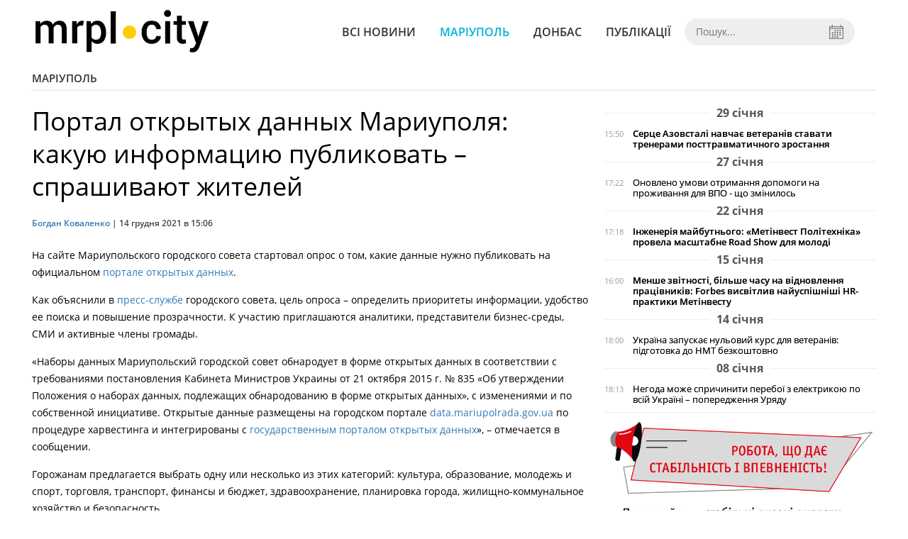

--- FILE ---
content_type: text/html; charset=UTF-8
request_url: https://mrpl.city/news/view/portal-otkrytyh-dannyh-mariupolya-kakuyu-informatsiyu-publikovatsprashivayut-zhitelej
body_size: 6494
content:
<!DOCTYPE html>
<html lang="ru">
	<head>
		<meta charset="utf-8">
		<meta http-equiv="X-UA-Compatible" content="IE=edge">
		<meta name="viewport" content="width=device-width, initial-scale=1">
		<title>Портал открытых данных Мариуполя: какую информацию публиковать – спрашивают жителей | MRPL.CITY</title>
		<meta name="description" content="На сайте Мариупольского городского совета стартовал опрос о том, какие данные нужно публиковать на официальном портале открытых данных" />
<meta name="keywords" content="мариуполь, опрос, журналисты, активисты, громада" />
<meta property="og:site_name" content="MRPL.CITY" />
<meta property="og:type" content="article" />
<meta property="og:image" content="https://mrpl.city/uploads/news/1200x675/ksdde5ckty0pkj5ndnslo0w6sztshro2.jpg" />
<meta name="twitter:image:src" content="https://mrpl.city/uploads/news/1200x675/ksdde5ckty0pkj5ndnslo0w6sztshro2.jpg" />
<meta name="robots" content="index, follow" />
<meta property="og:description" content="На сайте Мариупольского городского совета стартовал опрос о том, какие данные нужно публиковать на официальном портале открытых данных" />
<meta name="twitter:description" content="На сайте Мариупольского городского совета стартовал опрос о том, какие данные нужно публиковать на официальном портале открытых данных" />
<meta itemprop="description" content="На сайте Мариупольского городского совета стартовал опрос о том, какие данные нужно публиковать на официальном портале открытых данных" />
<meta property="og:title" content="Портал открытых данных Мариуполя: какую информацию публиковать – спрашивают жителей" />
<meta name="twitter:title" content="Портал открытых данных Мариуполя: какую информацию публиковать – спрашивают жителей" />
<meta itemprop="headline" content="Портал открытых данных Мариуполя: какую информацию публиковать – спрашивают жителей" />
<meta itemprop="image" content="https://mrpl.city/uploads/news/1200x675/ksdde5ckty0pkj5ndnslo0w6sztshro2.jpg" />
<meta property="og:url" content="https://mrpl.city/news/view/portal-otkrytyh-dannyh-mariupolya-kakuyu-informatsiyu-publikovatsprashivayut-zhitelej" />
<link rel="canonical" href="https://mrpl.city/news/view/portal-otkrytyh-dannyh-mariupolya-kakuyu-informatsiyu-publikovatsprashivayut-zhitelej" />
<script type="application/ld+json">[{"@context":"https:\/\/schema.org","@type":"BreadcrumbList","itemListElement":[{"@type":"ListItem","position":1,"name":"\u0413\u043e\u043b\u043e\u0432\u043d\u0430","item":"https:\/\/mrpl.city\/"},{"@type":"ListItem","position":2,"name":"\u041c\u0430\u0440\u0456\u0443\u043f\u043e\u043b\u044c","item":"https:\/\/mrpl.city\/news\/mariupol"},{"@type":"ListItem","position":3,"name":"\u041f\u043e\u0440\u0442\u0430\u043b \u043e\u0442\u043a\u0440\u044b\u0442\u044b\u0445 \u0434\u0430\u043d\u043d\u044b\u0445 \u041c\u0430\u0440\u0438\u0443\u043f\u043e\u043b\u044f: \u043a\u0430\u043a\u0443\u044e \u0438\u043d\u0444\u043e\u0440\u043c\u0430\u0446\u0438\u044e \u043f\u0443\u0431\u043b\u0438\u043a\u043e\u0432\u0430\u0442\u044c \u2013 \u0441\u043f\u0440\u0430\u0448\u0438\u0432\u0430\u044e\u0442 \u0436\u0438\u0442\u0435\u043b\u0435\u0439","item":"https:\/\/mrpl.city\/news\/view\/portal-otkrytyh-dannyh-mariupolya-kakuyu-informatsiyu-publikovatsprashivayut-zhitelej"}]},{"@context":"https:\/\/schema.org","@type":"NewsArticle","headline":"\u041f\u043e\u0440\u0442\u0430\u043b \u043e\u0442\u043a\u0440\u044b\u0442\u044b\u0445 \u0434\u0430\u043d\u043d\u044b\u0445 \u041c\u0430\u0440\u0438\u0443\u043f\u043e\u043b\u044f: \u043a\u0430\u043a\u0443\u044e \u0438\u043d\u0444\u043e\u0440\u043c\u0430\u0446\u0438\u044e \u043f\u0443\u0431\u043b\u0438\u043a\u043e\u0432\u0430\u0442\u044c \u2013 \u0441\u043f\u0440\u0430\u0448\u0438\u0432\u0430\u044e\u0442 \u0436\u0438\u0442\u0435\u043b\u0435\u0439","name":"\u041f\u043e\u0440\u0442\u0430\u043b \u043e\u0442\u043a\u0440\u044b\u0442\u044b\u0445 \u0434\u0430\u043d\u043d\u044b\u0445 \u041c\u0430\u0440\u0438\u0443\u043f\u043e\u043b\u044f: \u043a\u0430\u043a\u0443\u044e \u0438\u043d\u0444\u043e\u0440\u043c\u0430\u0446\u0438\u044e \u043f\u0443\u0431\u043b\u0438\u043a\u043e\u0432\u0430\u0442\u044c \u2013 \u0441\u043f\u0440\u0430\u0448\u0438\u0432\u0430\u044e\u0442 \u0436\u0438\u0442\u0435\u043b\u0435\u0439","datePublished":"2021-12-14 15:06:00","dateModified":"2021-12-14 15:06:00","mainEntityOfPage":{"@type":"WebPage","@id":"https:\/\/mrpl.city\/news\/view\/portal-otkrytyh-dannyh-mariupolya-kakuyu-informatsiyu-publikovatsprashivayut-zhitelej"},"image":{"@type":"ImageObject","url":"https:\/\/mrpl.city\/uploads\/news\/1200x675\/ksdde5ckty0pkj5ndnslo0w6sztshro2.jpg"},"publisher":{"@type":"Organization","name":"MRPL.CITY","logo":{"@type":"ImageObject","url":"https:\/\/mrpl.city\/i\/mrpl.city.png"}},"author":{"@type":"Person","name":"\u0411\u043e\u0433\u0434\u0430\u043d \u041a\u043e\u0432\u0430\u043b\u0435\u043d\u043a\u043e","image":"https:\/\/mrpl.city\/uploads\/authors\/500x500\/uwnlxfcdnf13z4rf.jpg","url":"https:\/\/mrpl.city\/author\/bohdan-kovalenko"}}]</script>

		<meta property="fb:app_id" content="783800568421482" />
		<meta property="fb:pages" content="1784281828496226" />
		<meta name="shareaholic:site_id" content="970bfae9ab54dc645322b6a406380a01" />

		<link rel="prefetch" href="/i/logo_p1.png" />
		<link rel="prefetch" href="/i/logo_p2.png" />
		<link rel="prefetch" href="/i/theater_64.png" />
		<link rel="shortcut icon" href="/favicon.ico" type="image/x-icon"/>
		<link href="/css/style.min.css?v=17112023-1" rel="stylesheet">
		<link href="/feed" rel="alternate" type="application/rss+xml" title="MRPL.CITY" />
				<script src="/js/polyfill.js"></script>
	</head>
<body>
	<div id="fb-root"></div>

	
		<header>
		<div class="header--bottom">
			<div class="container">
				<div class="row">
					<div class="col-xs-12">
						<div class="mrpl-header">
							<div class="mrpl-header__logo">
								<a href="/" title="MRPL.CITY" class="header__logo">
									<span class="logo-part"><img src="/i/logo_p1.png"></span>
									<span class="logo-circle-wrapper"><img src="/i/theater_64.png" class="logo-circle"></span>
									<span class="logo-part"><img src="/i/logo_p2.png"></span>
								</a>
							</div>
							<nav class="navbar navbar-default navbar-menu mrpl-header__navbar">
								<div class="navbar-header">
									<button type="button" class="navbar-toggle collapsed" data-toggle="collapse" data-target="#header-menu" aria-expanded="false">
										<span class="sr-only">Toggle navigation</span>
										<span class="icon-bar"></span>
										<span class="icon-bar"></span>
										<span class="icon-bar"></span>
									</button>
								</div>
								<div class="collapse navbar-collapse mrpl-header__menu" id="header-menu">
									<ul class="nav navbar-nav main-menu">
										<li class="dropdown">
											<div class="mrpl_search topn-search-none">
												<div class="mrpl_search__block">
													<form method="get" action="/search" id="mrpl_search__form" class="mrpl_search__form">
														<input type="text" name="search" class="mrpl_search__input" placeholder="Пошук..." id="datetimepicker">
														<span class="mrpl_search__calendar" id="calendar"></span> 				
													</form>
												</div>
											</div>
										</li>
										<li class="dropdown" data-uri="/news">
											<a href="/news" title="Всі новини">Всі новини</a>
										</li>
										<li class="dropdown" data-uri="/mariupol">
											<a href="/news/mariupol" title="Маріуполь">Маріуполь</a>
										</li>
										<li class="dropdown" data-uri="/donbass">
											<a href="/news/donbass" title="Донбас">Донбас</a>
										</li>
										<li class="dropdown" data-uri="/publikatsii">
											<a href="/news/publikatsii" title="Публікації">Публікації</a>
										</li>
									</ul>
								</div>
							</nav>
						</div>
					</div>
				</div>
				<div class="header__clear"></div>
			</div>
		</div>
	</header>

<div class="container">
	<div class="row">
		<div class="col-md-12">	
				<div class="heading heading--h4 heading-active heading--no-margin-top" id="heading" data-uri="/mariupol">
					<a href="/news/mariupol" title="Перейти до розділу Маріуполь">Маріуполь</a>
				</div>
		</div>		
	</div>
</div>

<div class="container">
	<div class="row">
		<div class="col-md-8">
			<div class="main-section">
				<article class="main-section-content news-view">
						<h1 class="title" data-uri="portal-otkrytyh-dannyh-mariupolya-kakuyu-informatsiyu-publikovatsprashivayut-zhitelej">Портал открытых данных Мариуполя: какую информацию публиковать – спрашивают жителей</h1>
					<div class="statistics">
								<a href="/authors/view/bohdan-kovalenko">Богдан Коваленко</a> | 
						<span>14 грудня 2021 в 15:06</span>
						
					</div>
					
					<!-- SHARE -->
					<div class="shareaholic-canvas" style="margin-bottom: 15px;" data-app="share_buttons" data-app-id="28915928"></div>

					<div class="main_image"><img src="/uploads/news/resize/w/750x750/ksdde5ckty0pkj5ndnslo0w6sztshro2.jpg" alt="Портал открытых данных Мариуполя: какую информацию публиковать – спрашивают жителей"></div>
					<div class="original_date">2021-12-14 15:06:00</div>
					<div class="text">
							<div class="fotorama" data-fit="contain" data-ratio="16/9" data-width="100%" data-allowfullscreen="false">
							</div>
						<section class="post-content js-mediator-article">
							
<p><span>На сайте Мариупольского городского совета стартовал опрос о том, какие данные нужно публиковать на официальном <a href="https://data.mariupolrada.gov.ua/" target="_blank">портале открытых данных</a>.</span></p> 
<p><span>Как объяснили в <a href="https://mariupolrada.gov.ua/ru/news/startuvalo-opituvannja-schodo-opriljudnennja-danih-na-sajti%C2%A0" target="_blank">пресс-службе</a> городского совета, цель опроса – определить приоритеты информации, удобство ее поиска и повышение прозрачности. К участию приглашаются аналитики, представители бизнес-среды, СМИ и активные члены громады.</span></p> 
<p><span>«Наборы данных Мариупольский городской совет обнародует в форме открытых данных в соответствии с требованиями постановления Кабинета Министров Украины от 21 октября 2015 г. № 835 «Об утверждении Положения о наборах данных, подлежащих обнародованию в форме открытых данных», с изменениями и по собственной инициативе. Открытые данные размещены на городском портале <a href="https://data.mariupolrada.gov.ua/" target="_blank">data.mariupolrada.gov.ua</a> по процедуре харвестинга и интегрированы с <a href="https://data.gov.ua/organization/mariupolrada" target="_blank">государственным порталом открытых данных</a>», – отмечается в сообщении. </span></p> 
<p><span>Горожанам предлагается выбрать одну или несколько из этих категорий: культура, образование, молодежь и спорт, торговля, транспорт, финансы и бюджет, здравоохранение, планировка города, жилищно-коммунальное хозяйство и безопасность.</span></p> 
<p><span>Кроме того, участники опроса могут высказаться, какие наборы данных они хотят увидеть на городском портале открытых данных.</span></p> 
<p><span>Заполнить анкету можно по <a href="https://forms.gle/EE6ddV8CLTZPjb4u8" target="_blank">ссылке</a> до 31 декабря 2021 года.</span></p> 
<p><span>Напомним, в Мариуполе <a href="https://mrpl.city/news/view/nachat-sobstvennoe-delo-ili-smenit-professiyu-startuet-besplatnyj-proekt-dlya-mariupoltsev" target="_blank">открыта регистрация на участие в проекте</a>, который направлен на развитие бизнес-навыков или трудоустройство.</span></p>
						</section>
					</div>
				</article>		
			</div>

			
			<!-- SHARE -->
			<div class="shareaholic-canvas" style="margin-bottom: 15px;" data-app="share_buttons" data-app-id="28915928"></div>
			
			<div class="" style="background-color: #f3f3f3; padding: 30px; text-align: center; margin-bottom: 30px; font-weight: 700; clear: both;">
				Підпишіться на наш канал <a href="https://t.me/mrplcity" target="_blank">Telegram</a> або сторінку  <a href="https://www.facebook.com/mrplcity/" target="_blank">Facebook</a> та отримуйте тільки найважливіші новини
			</div>

				<div class="tags">
						<a class="tags-link" href="/search?tag=мариуполь" title="Дивитись все за тегом «мариуполь»">мариуполь</a>
						<a class="tags-link" href="/search?tag=опрос" title="Дивитись все за тегом «опрос»">опрос</a>
						<a class="tags-link" href="/search?tag=журналисты" title="Дивитись все за тегом «журналисты»">журналисты</a>
						<a class="tags-link" href="/search?tag=громада" title="Дивитись все за тегом «громада»">громада</a>
						<a class="tags-link" href="/search?tag=активисты" title="Дивитись все за тегом «активисты»">активисты</a>
				</div>
		</div>

		<div class="col-sm-12 col-md-4">
				<div id="placeFeed" data-length="20">
				</div>
		</div>
	</div>


		<div id="placeRelated" data-category="1" data-uri="49504"></div>			

	<div id="placePhotoVideo"></div>		
</div>

<div class="mrpl_follow" style="display: none;">
	<div class="mrpl_follow_header">
		<img src="/i/facebook-logo.png">
	</div>
	<p> Нажмите «Нравится», чтобы быть с <strong>mrpl.city</strong> на Facebook</p>
	<div class="mrpl_follow_cover">
		<div class="overlay"></div>
		<div class="avatar">
			<img src="/i/fb-avatar.png">
			<span>mrpl.city</span>
		</div>
		<a href="#" onClick="showLike();" id="mrpl_like" class="prom-like like-1">Нравится Cтраница</a>
	</div>
	<div class="mrpl_follow_footer prom-close close-1" id="mrpl_close">Спасибо, я уже с вами.</div>
</div>
	<script>
	  window.fbAsyncInit = function() {
	    FB.init({
	      appId      : '783800568421482',
	      xfbml      : true,
	      autoLogAppEvents : true,
	      status      : true,
	      version    : 'v2.11'
	    });
	    FB.AppEvents.logPageView();

	      FB.Event.subscribe('edge.create', function(url) {
	          console.log(url);
	          // send({
	          //   action: 'like'
	          // });
	      });
	      FB.Event.subscribe('edge.remove', function(url) {
	        console.log(url);
	          // send({
	          //   action: 'unlike'
	          // });
	      });
	  };
	  function showLike(){
	    console.log('fire');
	    window.win = window.open('https://www.facebook.com/v2.11/plugins/error/confirm/like?iframe_referer=http%3A%2F%2Fmrpl.city%3Fshow_page_promotion&kid_directed_site=false&secure=true&plugin=like&return_params=%7B%22action%22%3A%22like%22%2C%22app_id%22%3A%22783800568421482%22%2C%22channel%22%3A%22http%3A%2F%2Fstaticxx.facebook.com%2Fconnect%2Fxd_arbiter%2Fr%2FlY4eZXm_YWu.js%3Fversion%3D42%23cb%3Df13ea2612f06dbe%26domain%3Didev.bz%26origin%3Dhttp%253A%252F%252Fidev.bz%252Ff3fe15fbb3e0da8%26relation%3Dparent.parent%22%2C%22container_width%22%3A%22330%22%2C%22href%22%3A%22https%3A%2F%2Ffacebook.com%2Fmrpl.city%22%2C%22layout%22%3A%22standard%22%2C%22locale%22%3A%22ru_RU%22%2C%22sdk%22%3A%22joey%22%2C%22share%22%3A%22true%22%2C%22show_faces%22%3A%22true%22%2C%22size%22%3A%22small%22%2C%22width%22%3A%22320px%22%2C%22ret%22%3A%22sentry%22%2C%22act%22%3A%22like%22%7D',"Ratting","status=0,width=500px,height=260px,");
	  }
	  // (function(d, s, id){
	  //    var js, fjs = d.getElementsByTagName(s)[0];
	  //    if (d.getElementById(id)) {return;}
	  //    js = d.createElement(s); js.id = id;
	  //    js.src = "https://connect.facebook.net/en_US/sdk.js";
	  //    fjs.parentNode.insertBefore(js, fjs);
	  //  }(document, 'script', 'facebook-jssdk'));
	</script>

	  
		
<div class="modal fade" tabindex="-1" role="dialog" id="mrpl_follow_modal">
  <div class="modal-dialog" role="document">
    <div class="modal-content">
      <div class="mrpl_follow">
      	<div class="mrpl_follow_header">
      		<img src="/i/facebook-logo.png">
      	</div>
      	<p> Нажмите «Нравится», чтобы быть с <strong>mrpl.city</strong> на Facebook</p>
      	<div class="mrpl_follow_cover">
      		<div class="overlay"></div>
      		<div class="avatar">
      			<img src="/i/fb-avatar.png">
      			<span>mrpl.city</span>
      		</div>
      		<a href="#" onClick="showLike();" id="mrpl_like" class="prom-like like-2">Нравится Cтраница</a>
      	</div>
      	<div class="mrpl_follow_footer prom-close close-2" id="mrpl_close">Спасибо, я уже с вами.</div>
      </div>
    </div><!-- /.modal-content -->
  </div><!-- /.modal-dialog -->
</div><!-- /.modal -->




	  
		

<style>a.shareaholic-service-icon.shareaholic-service-default {font-size:16px;height:32px;width:32px;}</style>
<script data-cfasync="false" async src="https://cdn.shareaholic.net/assets/pub/shareaholic.js"></script>
	
	<div class="container-fluid footer">
		<div class="container">
			<div class="row top-footer">
				<div class="col-md-4">
					<p class="footer-title">MRPL.CITY</p>
					<ul class="footer-list">
						<li><a href="/about" title="Про проєкт">Про проєкт</a></li>
						<li><a href="/contacts" title="Контакти">Контакти</a></li>
						<li><a href="/authors" title="Автори проєкту">Автори проєкту</a></li>
						<li><a href="/redaktsijna-politika" title="Редакційна політика">Редакційна політика</a></li>
					</ul>
				</div>
				<div class="col-md-8">
					<p class="footer-title">Ми у соцмережах</p>
					<div class="col-md-6">
						<ul class="footer-list">
							<li><a href="https://www.facebook.com/mrplcity/" target="_blank" rel="nofollow"><i class="icon-fb"></i>Facebook</a></li>
							<li><a href="https://twitter.com/MrplCity" target="_blank" rel="nofollow"><i class="icon-twitter"></i>Twitter</a></li>
							<li><a href="https://www.instagram.com/mrpl.city/" target="_blank" rel="nofollow"><i class="icon-vk"></i>Instagram</a></li>
						</ul>
					</div>
					<div class="col-md-6">
						<ul class="footer-list">
							<li><a href="https://www.youtube.com/channel/UCzkqRgjx4O7D_A4cVT-7nDg" target="_blank" rel="nofollow"><i class="icon-inst"></i>Youtube</a></li>
							<li><a href="/feed"><i class="icon-rss"></i>RSS</a></li>
							<li><a href="https://t.me/mrplcity" title="Telegram" target="_blank" rel="nofollow"><i class="icon-telegram"></i>Telegram</a></li>
						</ul>
					</div>
				</div>
	  		</div>
			<div class="row bottom-footer">
				<div class="col-md-12">© 2026 All rights reserved </div>
			</div>
		</div>
	</div>

	<!-- script section -->
	<script src="//ajax.googleapis.com/ajax/libs/jquery/1.11.1/jquery.min.js"></script>
	<script src="/js/main.min.js?v=4" defer></script>
	<script src="/js/modal.js"></script>

	<script src="/js/polyfill.js"></script><script src="/js/oraclum.js"></script><script src="/js/mrpl_follow.js"></script>
    <!-- Facebook Pixel Code -->
    <script async>
    	!function(f,b,e,v,n,t,s){if(f.fbq)return;n=f.fbq=function(){n.callMethod?
    	n.callMethod.apply(n,arguments):n.queue.push(arguments)};if(!f._fbq)f._fbq=n;
    	n.push=n;n.loaded=!0;n.version='2.0';n.queue=[];t=b.createElement(e);t.async=!0;
    	t.src=v;s=b.getElementsByTagName(e)[0];s.parentNode.insertBefore(t,s)}(window,
    	document,'script','https://connect.facebook.net/en_US/fbevents.js');
    	fbq('init', '156284248248427', {
    		em: 'insert_email_variable,'
    	});
    	fbq('track', 'PageView');
    </script>
    <noscript>
		<img height="1" width="1" style="display:none"
    	src="https://www.facebook.com/tr?id=156284248248427&ev=PageView&noscript=1"/>
	</noscript>
    <!-- End Facebook Pixel Code -->

    <script async>
    	fbq('track', 'ViewContent');
    </script>

    <!-- Google tag (gtag.js) -->
	<script async src="https://www.googletagmanager.com/gtag/js?id=G-ZY33789697"></script>
	<script>
		window.dataLayer = window.dataLayer || [];
		function gtag(){dataLayer.push(arguments);}
		gtag('js', new Date());

		gtag('config', 'G-ZY33789697');
	</script>

	<!-- <script async src="https://pagead2.googlesyndication.com/pagead/js/adsbygoogle.js?client=ca-pub-5719744680709550" crossorigin="anonymous"></script> -->
	<script async defer crossorigin="anonymous" src="https://connect.facebook.net/ru_RU/sdk.js#xfbml=1&version=v12.0&appId=783800568421482&autoLogAppEvents=1" nonce="HKgbOcYz"></script>

</body>
</html>
